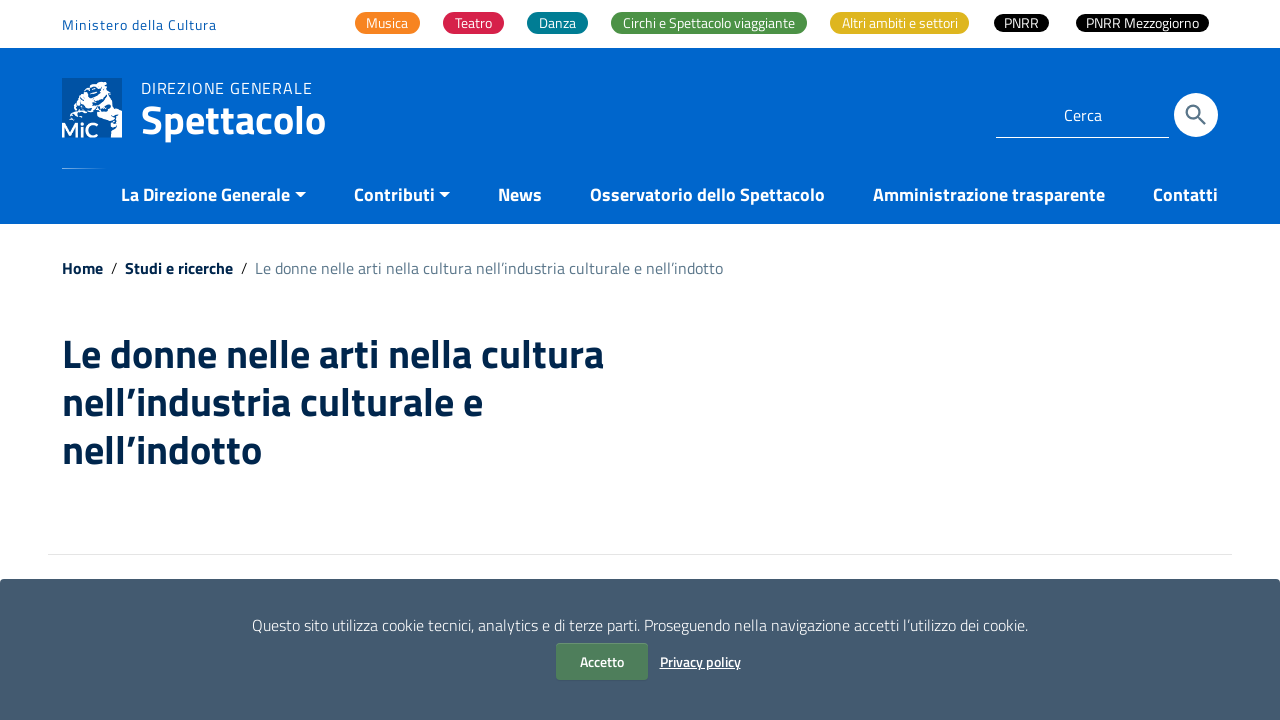

--- FILE ---
content_type: text/html; charset=UTF-8
request_url: https://spettacolo.cultura.gov.it/documenti/le-donne-nelle-arti-nella-cultura-nellindustria-culturale-e-nellindotto/
body_size: 15340
content:
<!doctype html>
<html lang="it-IT">
<head>
    <meta http-equiv="X-UA-Compatible" content="IE=edge; text/html; charset=UTF-8" />
    <meta name="viewport" content="width=device-width, initial-scale=1">

    
        <meta name="description" content="Direzione generale">
    	<!-- *** -->
    <script data-cfasync="false" type="text/javascript">var ewww_webp_supported=!1;function check_webp_feature(A,e){if(e=void 0!==e?e:function(){},ewww_webp_supported)e(ewww_webp_supported);else{var w=new Image;w.onload=function(){ewww_webp_supported=0<w.width&&0<w.height,e&&e(ewww_webp_supported)},w.onerror=function(){e&&e(!1)},w.src="data:image/webp;base64,"+{alpha:"UklGRkoAAABXRUJQVlA4WAoAAAAQAAAAAAAAAAAAQUxQSAwAAAARBxAR/Q9ERP8DAABWUDggGAAAABQBAJ0BKgEAAQAAAP4AAA3AAP7mtQAAAA=="}[A]}}check_webp_feature("alpha");</script><script data-cfasync="false" type="text/javascript">var Arrive=function(c,e,w){"use strict";if(c.MutationObserver&&"undefined"!=typeof HTMLElement){var r,t,a=0,u=(r=HTMLElement.prototype.matches||HTMLElement.prototype.webkitMatchesSelector||HTMLElement.prototype.mozMatchesSelector||HTMLElement.prototype.msMatchesSelector,{matchesSelector:function(e,t){return e instanceof HTMLElement&&r.call(e,t)},addMethod:function(e,t,r){var a=e[t];e[t]=function(){return r.length==arguments.length?r.apply(this,arguments):"function"==typeof a?a.apply(this,arguments):void 0}},callCallbacks:function(e,t){t&&t.options.onceOnly&&1==t.firedElems.length&&(e=[e[0]]);for(var r,a=0;r=e[a];a++)r&&r.callback&&r.callback.call(r.elem,r.elem);t&&t.options.onceOnly&&1==t.firedElems.length&&t.me.unbindEventWithSelectorAndCallback.call(t.target,t.selector,t.callback)},checkChildNodesRecursively:function(e,t,r,a){for(var i,n=0;i=e[n];n++)r(i,t,a)&&a.push({callback:t.callback,elem:i}),0<i.childNodes.length&&u.checkChildNodesRecursively(i.childNodes,t,r,a)},mergeArrays:function(e,t){var r,a={};for(r in e)e.hasOwnProperty(r)&&(a[r]=e[r]);for(r in t)t.hasOwnProperty(r)&&(a[r]=t[r]);return a},toElementsArray:function(e){return void 0===e||"number"==typeof e.length&&e!==c||(e=[e]),e}}),d=((t=function(){this._eventsBucket=[],this._beforeAdding=null,this._beforeRemoving=null}).prototype.addEvent=function(e,t,r,a){var i={target:e,selector:t,options:r,callback:a,firedElems:[]};return this._beforeAdding&&this._beforeAdding(i),this._eventsBucket.push(i),i},t.prototype.removeEvent=function(e){for(var t,r=this._eventsBucket.length-1;t=this._eventsBucket[r];r--)if(e(t)){this._beforeRemoving&&this._beforeRemoving(t);var a=this._eventsBucket.splice(r,1);a&&a.length&&(a[0].callback=null)}},t.prototype.beforeAdding=function(e){this._beforeAdding=e},t.prototype.beforeRemoving=function(e){this._beforeRemoving=e},t),o=function(i,n){var o=new d,l=this,s={fireOnAttributesModification:!1};return o.beforeAdding(function(t){var e,r=t.target;r!==c.document&&r!==c||(r=document.getElementsByTagName("html")[0]),e=new MutationObserver(function(e){n.call(this,e,t)});var a=i(t.options);e.observe(r,a),t.observer=e,t.me=l}),o.beforeRemoving(function(e){e.observer.disconnect()}),this.bindEvent=function(e,t,r){t=u.mergeArrays(s,t);for(var a=u.toElementsArray(this),i=0;i<a.length;i++)o.addEvent(a[i],e,t,r)},this.unbindEvent=function(){var r=u.toElementsArray(this);o.removeEvent(function(e){for(var t=0;t<r.length;t++)if(this===w||e.target===r[t])return!0;return!1})},this.unbindEventWithSelectorOrCallback=function(r){var e,a=u.toElementsArray(this),i=r;e="function"==typeof r?function(e){for(var t=0;t<a.length;t++)if((this===w||e.target===a[t])&&e.callback===i)return!0;return!1}:function(e){for(var t=0;t<a.length;t++)if((this===w||e.target===a[t])&&e.selector===r)return!0;return!1},o.removeEvent(e)},this.unbindEventWithSelectorAndCallback=function(r,a){var i=u.toElementsArray(this);o.removeEvent(function(e){for(var t=0;t<i.length;t++)if((this===w||e.target===i[t])&&e.selector===r&&e.callback===a)return!0;return!1})},this},i=new function(){var s={fireOnAttributesModification:!1,onceOnly:!1,existing:!1};function n(e,t,r){return!(!u.matchesSelector(e,t.selector)||(e._id===w&&(e._id=a++),-1!=t.firedElems.indexOf(e._id))||(t.firedElems.push(e._id),0))}var c=(i=new o(function(e){var t={attributes:!1,childList:!0,subtree:!0};return e.fireOnAttributesModification&&(t.attributes=!0),t},function(e,i){e.forEach(function(e){var t=e.addedNodes,r=e.target,a=[];null!==t&&0<t.length?u.checkChildNodesRecursively(t,i,n,a):"attributes"===e.type&&n(r,i)&&a.push({callback:i.callback,elem:r}),u.callCallbacks(a,i)})})).bindEvent;return i.bindEvent=function(e,t,r){t=void 0===r?(r=t,s):u.mergeArrays(s,t);var a=u.toElementsArray(this);if(t.existing){for(var i=[],n=0;n<a.length;n++)for(var o=a[n].querySelectorAll(e),l=0;l<o.length;l++)i.push({callback:r,elem:o[l]});if(t.onceOnly&&i.length)return r.call(i[0].elem,i[0].elem);setTimeout(u.callCallbacks,1,i)}c.call(this,e,t,r)},i},l=new function(){var a={};function i(e,t){return u.matchesSelector(e,t.selector)}var n=(l=new o(function(){return{childList:!0,subtree:!0}},function(e,a){e.forEach(function(e){var t=e.removedNodes,r=[];null!==t&&0<t.length&&u.checkChildNodesRecursively(t,a,i,r),u.callCallbacks(r,a)})})).bindEvent;return l.bindEvent=function(e,t,r){t=void 0===r?(r=t,a):u.mergeArrays(a,t),n.call(this,e,t,r)},l};e&&g(e.fn),g(HTMLElement.prototype),g(NodeList.prototype),g(HTMLCollection.prototype),g(HTMLDocument.prototype),g(Window.prototype);var n={};return s(i,n,"unbindAllArrive"),s(l,n,"unbindAllLeave"),n}function s(e,t,r){u.addMethod(t,r,e.unbindEvent),u.addMethod(t,r,e.unbindEventWithSelectorOrCallback),u.addMethod(t,r,e.unbindEventWithSelectorAndCallback)}function g(e){e.arrive=i.bindEvent,s(i,e,"unbindArrive"),e.leave=l.bindEvent,s(l,e,"unbindLeave")}}(window,"undefined"==typeof jQuery?null:jQuery,void 0),ewww_webp_supported=!1;function check_webp_feature(e,t){if(ewww_webp_supported)t(ewww_webp_supported);else{var r=new Image;r.onload=function(){ewww_webp_supported=0<r.width&&0<r.height,t(ewww_webp_supported)},r.onerror=function(){t(!1)},r.src="data:image/webp;base64,"+{alpha:"UklGRkoAAABXRUJQVlA4WAoAAAAQAAAAAAAAAAAAQUxQSAwAAAARBxAR/Q9ERP8DAABWUDggGAAAABQBAJ0BKgEAAQAAAP4AAA3AAP7mtQAAAA==",animation:"UklGRlIAAABXRUJQVlA4WAoAAAASAAAAAAAAAAAAQU5JTQYAAAD/////AABBTk1GJgAAAAAAAAAAAAAAAAAAAGQAAABWUDhMDQAAAC8AAAAQBxAREYiI/gcA"}[e]}}function ewwwLoadImages(e){if(e){for(var t=document.querySelectorAll(".batch-image img, .image-wrapper a, .ngg-pro-masonry-item a, .ngg-galleria-offscreen-seo-wrapper a"),r=0,a=t.length;r<a;r++)ewwwAttr(t[r],"data-src",t[r].getAttribute("data-webp")),ewwwAttr(t[r],"data-thumbnail",t[r].getAttribute("data-webp-thumbnail"));for(r=0,a=(n=document.querySelectorAll(".rev_slider ul li")).length;r<a;r++){ewwwAttr(n[r],"data-thumb",n[r].getAttribute("data-webp-thumb"));for(var i=1;i<11;)ewwwAttr(n[r],"data-param"+i,n[r].getAttribute("data-webp-param"+i)),i++}var n;for(r=0,a=(n=document.querySelectorAll(".rev_slider img")).length;r<a;r++)ewwwAttr(n[r],"data-lazyload",n[r].getAttribute("data-webp-lazyload"));var o=document.querySelectorAll("div.woocommerce-product-gallery__image");for(r=0,a=o.length;r<a;r++)ewwwAttr(o[r],"data-thumb",o[r].getAttribute("data-webp-thumb"))}var l=document.querySelectorAll("video");for(r=0,a=l.length;r<a;r++)ewwwAttr(l[r],"poster",e?l[r].getAttribute("data-poster-webp"):l[r].getAttribute("data-poster-image"));var s=document.querySelectorAll("img.ewww_webp_lazy_load");for(r=0,a=s.length;r<a;r++){if(e){ewwwAttr(s[r],"data-lazy-srcset",s[r].getAttribute("data-lazy-srcset-webp")),ewwwAttr(s[r],"data-srcset",s[r].getAttribute("data-srcset-webp")),ewwwAttr(s[r],"data-lazy-src",s[r].getAttribute("data-lazy-src-webp")),ewwwAttr(s[r],"data-src",s[r].getAttribute("data-src-webp")),ewwwAttr(s[r],"data-orig-file",s[r].getAttribute("data-webp-orig-file")),ewwwAttr(s[r],"data-medium-file",s[r].getAttribute("data-webp-medium-file")),ewwwAttr(s[r],"data-large-file",s[r].getAttribute("data-webp-large-file"));var c=s[r].getAttribute("srcset");null!=c&&!1!==c&&c.includes("R0lGOD")&&ewwwAttr(s[r],"src",s[r].getAttribute("data-lazy-src-webp"))}s[r].className=s[r].className.replace(/\bewww_webp_lazy_load\b/,"")}var w=document.querySelectorAll(".ewww_webp");for(r=0,a=w.length;r<a;r++)e?(ewwwAttr(w[r],"srcset",w[r].getAttribute("data-srcset-webp")),ewwwAttr(w[r],"src",w[r].getAttribute("data-src-webp")),ewwwAttr(w[r],"data-orig-file",w[r].getAttribute("data-webp-orig-file")),ewwwAttr(w[r],"data-medium-file",w[r].getAttribute("data-webp-medium-file")),ewwwAttr(w[r],"data-large-file",w[r].getAttribute("data-webp-large-file")),ewwwAttr(w[r],"data-large_image",w[r].getAttribute("data-webp-large_image")),ewwwAttr(w[r],"data-src",w[r].getAttribute("data-webp-src"))):(ewwwAttr(w[r],"srcset",w[r].getAttribute("data-srcset-img")),ewwwAttr(w[r],"src",w[r].getAttribute("data-src-img"))),w[r].className=w[r].className.replace(/\bewww_webp\b/,"ewww_webp_loaded");window.jQuery&&jQuery.fn.isotope&&jQuery.fn.imagesLoaded&&(jQuery(".fusion-posts-container-infinite").imagesLoaded(function(){jQuery(".fusion-posts-container-infinite").hasClass("isotope")&&jQuery(".fusion-posts-container-infinite").isotope()}),jQuery(".fusion-portfolio:not(.fusion-recent-works) .fusion-portfolio-wrapper").imagesLoaded(function(){jQuery(".fusion-portfolio:not(.fusion-recent-works) .fusion-portfolio-wrapper").isotope()}))}function ewwwWebPInit(e){ewwwLoadImages(e),ewwwNggLoadGalleries(e),document.arrive(".ewww_webp",function(){ewwwLoadImages(e)}),document.arrive(".ewww_webp_lazy_load",function(){ewwwLoadImages(e)}),document.arrive("videos",function(){ewwwLoadImages(e)}),"loading"==document.readyState?document.addEventListener("DOMContentLoaded",ewwwJSONParserInit):("undefined"!=typeof galleries&&ewwwNggParseGalleries(e),ewwwWooParseVariations(e))}function ewwwAttr(e,t,r){null!=r&&!1!==r&&e.setAttribute(t,r)}function ewwwJSONParserInit(){"undefined"!=typeof galleries&&check_webp_feature("alpha",ewwwNggParseGalleries),check_webp_feature("alpha",ewwwWooParseVariations)}function ewwwWooParseVariations(e){if(e)for(var t=document.querySelectorAll("form.variations_form"),r=0,a=t.length;r<a;r++){var i=t[r].getAttribute("data-product_variations"),n=!1;try{for(var o in i=JSON.parse(i))void 0!==i[o]&&void 0!==i[o].image&&(void 0!==i[o].image.src_webp&&(i[o].image.src=i[o].image.src_webp,n=!0),void 0!==i[o].image.srcset_webp&&(i[o].image.srcset=i[o].image.srcset_webp,n=!0),void 0!==i[o].image.full_src_webp&&(i[o].image.full_src=i[o].image.full_src_webp,n=!0),void 0!==i[o].image.gallery_thumbnail_src_webp&&(i[o].image.gallery_thumbnail_src=i[o].image.gallery_thumbnail_src_webp,n=!0),void 0!==i[o].image.thumb_src_webp&&(i[o].image.thumb_src=i[o].image.thumb_src_webp,n=!0));n&&ewwwAttr(t[r],"data-product_variations",JSON.stringify(i))}catch(e){}}}function ewwwNggParseGalleries(e){if(e)for(var t in galleries){var r=galleries[t];galleries[t].images_list=ewwwNggParseImageList(r.images_list)}}function ewwwNggLoadGalleries(e){e&&document.addEventListener("ngg.galleria.themeadded",function(e,t){window.ngg_galleria._create_backup=window.ngg_galleria.create,window.ngg_galleria.create=function(e,t){var r=$(e).data("id");return galleries["gallery_"+r].images_list=ewwwNggParseImageList(galleries["gallery_"+r].images_list),window.ngg_galleria._create_backup(e,t)}})}function ewwwNggParseImageList(e){for(var t in e){var r=e[t];if(void 0!==r["image-webp"]&&(e[t].image=r["image-webp"],delete e[t]["image-webp"]),void 0!==r["thumb-webp"]&&(e[t].thumb=r["thumb-webp"],delete e[t]["thumb-webp"]),void 0!==r.full_image_webp&&(e[t].full_image=r.full_image_webp,delete e[t].full_image_webp),void 0!==r.srcsets)for(var a in r.srcsets)nggSrcset=r.srcsets[a],void 0!==r.srcsets[a+"-webp"]&&(e[t].srcsets[a]=r.srcsets[a+"-webp"],delete e[t].srcsets[a+"-webp"]);if(void 0!==r.full_srcsets)for(var i in r.full_srcsets)nggFSrcset=r.full_srcsets[i],void 0!==r.full_srcsets[i+"-webp"]&&(e[t].full_srcsets[i]=r.full_srcsets[i+"-webp"],delete e[t].full_srcsets[i+"-webp"])}return e}check_webp_feature("alpha",ewwwWebPInit);</script><link media="all" href="https://spettacolo.cultura.gov.it/wp-content/cache/autoptimize/css/autoptimize_5c47ae2a043db0beda43f6198ecdf244.css" rel="stylesheet" /><title>Le donne nelle arti nella cultura nell’industria culturale e nell’indotto &#8211; Spettacolo</title>
<script> var ajaxurl = 'https://spettacolo.cultura.gov.it/wp-admin/admin-ajax.php'; </script><meta name='robots' content='max-image-preview:large' />
	
	<link rel="alternate" type="application/rss+xml" title="Spettacolo &raquo; Feed" href="https://spettacolo.cultura.gov.it/feed/" />
<link rel="alternate" type="application/rss+xml" title="Spettacolo &raquo; Feed dei commenti" href="https://spettacolo.cultura.gov.it/comments/feed/" />




























<link rel="EditURI" type="application/rsd+xml" title="RSD" href="https://spettacolo.cultura.gov.it/xmlrpc.php?rsd" />
<meta name="generator" content="WordPress 6.7.2" />
<link rel="canonical" href="https://spettacolo.cultura.gov.it/documenti/le-donne-nelle-arti-nella-cultura-nellindustria-culturale-e-nellindotto/" />
<link rel='shortlink' href='https://spettacolo.cultura.gov.it/?p=417' />
<noscript><style>.lazyload[data-src]{display:none !important;}</style></noscript><link rel="icon" href="https://spettacolo.cultura.gov.it/wp-content/uploads/2023/10/cropped-MiC_logo_tondo_BLU_512-32x32.png" sizes="32x32" />
<link rel="icon" href="https://spettacolo.cultura.gov.it/wp-content/uploads/2023/10/cropped-MiC_logo_tondo_BLU_512-192x192.png" sizes="192x192" />
<link rel="apple-touch-icon" href="https://spettacolo.cultura.gov.it/wp-content/uploads/2023/10/cropped-MiC_logo_tondo_BLU_512-180x180.png" />
<meta name="msapplication-TileImage" content="https://spettacolo.cultura.gov.it/wp-content/uploads/2023/10/cropped-MiC_logo_tondo_BLU_512-270x270.png" />
		
						<!-- Matomo InHome-->
		<script>
		  var _paq = window._paq = window._paq || [];
		  // tracker methods like "setCustomDimension" should be called before "trackPageView"  
		  _paq.push(['trackPageView']);
		  _paq.push(['enableLinkTracking']);
		  (function() {
			var u="//stat.cultura.gov.it/";
			_paq.push(['setTrackerUrl', u+'matomo.php']);
			_paq.push(['setSiteId', '2']);
			var d=document, g=d.createElement('script'), s=d.getElementsByTagName('script')[0];
			g.async=true; g.src=u+'matomo.js'; s.parentNode.insertBefore(g,s);
		  })();
		</script>
		<!-- End Matomo -->
		<link href='https://spettacolo.cultura.gov.it/wp-content/themes/italiawp2-child/dgs.css?ver=1' type='text/css' media='all' />
</head>
<body class="t-Pac  ">
<script data-cfasync="false">if(ewww_webp_supported){document.body.classList.add("webp-support");}</script>

<div class="cookiebar hide neutral-1-bg-a7" aria-hidden="true">
    <p class="text-white">
        Questo sito utilizza cookie tecnici, analytics e di terze parti.
        Proseguendo nella navigazione accetti l’utilizzo dei cookie.<br />
        <button data-accept="cookiebar" class="btn btn-info mr-2 btn-verde">
            Accetto        </button>
        <a href="https://spettacolo.cultura.gov.it/privacy-policy/" class="btn btn-outline-info btn-trasp">Privacy policy</a>
    </p>
</div>

<div class="body_wrapper push_container clearfix" id="page_top">
    <div class="skiplink sr-only">
        <ul>
            <li>
                <a accesskey="2" href="#main_container">Vai ai contenuti</a>
            </li>
            <li>
                <a accesskey="3" href="#menup">Vai al menu di navigazione</a>
            </li>
            <li><a accesskey="4" href="#footer">Vai al footer</a></li>
        </ul>
    </div>

    <header id="mainheader" class="u-background-50 shadow">
    <!-- Inizio Fascia Appartenenza -->
<section class="it-header-slim-wrapper theme-light border-0 py-0">
    <div class="container">
        <div class="row clearfix">
            <div class="col-12 entesup">
								<div class="it-header-slim-wrapper-content justify-content-sm-center justify-content-lg-end px-0">
																		<a  aria-label="Collegamento a sito esterno - Ministero della Cultura - nuova finestra"
											title="Ministero della Cultura"
											href="https://cultura.gov.it/"
											target="_blank" class="navbar-brand mr-auto d-none d-lg-block">

																								Ministero della Cultura																				</a>
																		<div class="mw-100">
											<nav id="main-areas" class="menu-main-container"><ul id="menu-main" class="nav nav-tabs bg-transparent border-0"><li itemscope="itemscope" itemtype="https://www.schema.org/SiteNavigationElement" id="menu-item-7789" class="musica menu-item menu-item-type-post_type menu-item-object-page menu-item-7789 nav-item"><a title="Musica" href="https://spettacolo.cultura.gov.it/attivita-musica/" class="nav-link custom_megamenu_link"><span>Musica</span></a></li>
<li itemscope="itemscope" itemtype="https://www.schema.org/SiteNavigationElement" id="menu-item-7794" class="teatro menu-item menu-item-type-post_type menu-item-object-page menu-item-7794 nav-item"><a title="Teatro" href="https://spettacolo.cultura.gov.it/attivita-teatro/" class="nav-link custom_megamenu_link"><span>Teatro</span></a></li>
<li itemscope="itemscope" itemtype="https://www.schema.org/SiteNavigationElement" id="menu-item-7799" class="danza menu-item menu-item-type-post_type menu-item-object-page menu-item-7799 nav-item"><a title="Danza" href="https://spettacolo.cultura.gov.it/attivita-danza/" class="nav-link custom_megamenu_link"><span>Danza</span></a></li>
<li itemscope="itemscope" itemtype="https://www.schema.org/SiteNavigationElement" id="menu-item-7804" class="circhi-e-spettacolo-viaggiante menu-item menu-item-type-post_type menu-item-object-page menu-item-7804 nav-item"><a title="Circhi e Spettacolo viaggiante" href="https://spettacolo.cultura.gov.it/circhi-e-spettacolo-viaggiante/" class="nav-link custom_megamenu_link"><span>Circhi e Spettacolo viaggiante</span></a></li>
<li itemscope="itemscope" itemtype="https://www.schema.org/SiteNavigationElement" id="menu-item-7809" class="altri-ambiti-e-settori menu-item menu-item-type-post_type menu-item-object-page menu-item-has-children dropdown menu-item-7809 nav-item"><a title="Altri ambiti e settori" href="https://spettacolo.cultura.gov.it/altri-ambiti-e-settori/" class="nav-link custom_megamenu_link"><span>Altri ambiti e settori</span></a>
<ul class="dropdown-menu"  role="menu">
	<li itemscope="itemscope" itemtype="https://www.schema.org/SiteNavigationElement" id="menu-item-7810" class="menu-item menu-item-type-post_type menu-item-object-page menu-item-7810 nav-item"><a title="Azioni Di Sistema E Residenze" href="https://spettacolo.cultura.gov.it/dd-870-e-920-del-2016/" class="dropdown-item"><span>Azioni Di Sistema E Residenze</span></a></li>
	<li itemscope="itemscope" itemtype="https://www.schema.org/SiteNavigationElement" id="menu-item-7815" class="menu-item menu-item-type-post_type menu-item-object-page menu-item-7815 nav-item"><a title="Bandi Covid" href="https://spettacolo.cultura.gov.it/bandi-covid/" class="dropdown-item"><span>Bandi Covid</span></a></li>
	<li itemscope="itemscope" itemtype="https://www.schema.org/SiteNavigationElement" id="menu-item-7820" class="menu-item menu-item-type-post_type menu-item-object-page menu-item-7820 nav-item"><a title="Carnevali Storici" href="https://spettacolo.cultura.gov.it/carnevali-storici/" class="dropdown-item"><span>Carnevali Storici</span></a></li>
	<li itemscope="itemscope" itemtype="https://www.schema.org/SiteNavigationElement" id="menu-item-7825" class="menu-item menu-item-type-post_type menu-item-object-page menu-item-7825 nav-item"><a title="Festival, cori e bande – Musica Jazz" href="https://spettacolo.cultura.gov.it/festival-cori-e-bande-musica-jazz/" class="dropdown-item"><span>Festival, cori e bande – Musica Jazz</span></a></li>
	<li itemscope="itemscope" itemtype="https://www.schema.org/SiteNavigationElement" id="menu-item-7830" class="menu-item menu-item-type-post_type menu-item-object-page menu-item-7830 nav-item"><a title="Multidisciplinari" href="https://spettacolo.cultura.gov.it/multidisciplinari/" class="dropdown-item"><span>Multidisciplinari</span></a></li>
	<li itemscope="itemscope" itemtype="https://www.schema.org/SiteNavigationElement" id="menu-item-7835" class="menu-item menu-item-type-post_type menu-item-object-page menu-item-7835 nav-item"><a title="Progetti speciali" href="https://spettacolo.cultura.gov.it/progetti-speciali/" class="dropdown-item"><span>Progetti speciali</span></a></li>
	<li itemscope="itemscope" itemtype="https://www.schema.org/SiteNavigationElement" id="menu-item-7845" class="menu-item menu-item-type-post_type menu-item-object-page menu-item-7845 nav-item"><a title="Sostegno a fondazione e accademie" href="https://spettacolo.cultura.gov.it/sostegno-a-fondazione-e-accademie/" class="dropdown-item"><span>Sostegno a fondazione e accademie</span></a></li>
</ul>
</li>
<li itemscope="itemscope" itemtype="https://www.schema.org/SiteNavigationElement" id="menu-item-8527" class="menu-item menu-item-type-post_type menu-item-object-post menu-item-8527 nav-item"><a title="PNRR" href="https://spettacolo.cultura.gov.it/pnrr-interventi-di-promozione-dellecoefficienza-e-riduzione-dei-consumi-energetici-nelle-sale-teatrali-e-nei-cinema-pubblici-e-privati/" class="nav-link custom_megamenu_link"><span>PNRR</span></a></li>
<li itemscope="itemscope" itemtype="https://www.schema.org/SiteNavigationElement" id="menu-item-15643" class="menu-item menu-item-type-custom menu-item-object-custom menu-item-15643 nav-item"><a title="PNRR Mezzogiorno" href="https://spettacolo.cultura.gov.it/pnrr-avviso-pubblico-per-la-presentazione-di-proposte-di-intervento-per-la-promozione-dellecoefficienza-e-riduzione-dei-consumi-energetici-nelle-sale-teatrali-e-nei-cinema-pubblici-e-priva/" class="nav-link custom_megamenu_link"><span>PNRR Mezzogiorno</span></a></li>
</ul></nav>									</div>

																	</div>
            </div>
        </div>
    </div>
</section>
<!-- Fine Fascia Appartenenza -->

<!-- Button Menu -->
<button class="navbar-toggle menu-btn pull-left menu-left push-body jPushMenuBtn">
    <span class="sr-only">Attiva / disattiva la navigazione</span>
    <span class="icon-bar icon-bar1"></span>
    <span class="icon-bar icon-bar2"></span>
    <span class="icon-bar icon-bar3"></span>
</button>
<!-- Fine Button Menu -->

<!-- Inizio Menu Mobile -->
<nav class="cbp-spmenu cbp-spmenu-vertical cbp-spmenu-left" id="menup">
    <div class="cbp-menu-wrapper clearfix">

        <h2 class="sr-only">Menu principale</h2>

        <div class="logo-burger">
            <div class="logotxt-burger ml-0">
							<!-- pulsante ricerca mobile -->
							<div class="p_cercaMobile px-0">
									<div class="cerca">
<form class="Form" method="get" role="search" action="https://spettacolo.cultura.gov.it/">
    <input type="text" value="" name="s" title="Cerca" placeholder="Cerca" required>
    <button class="btn btn-default btn-cerca pull-right" name="submit" title="Cerca" aria-label="Cerca">
        <svg class="icon">
        <use xlink:href="https://spettacolo.cultura.gov.it/wp-content/themes/italiawp2/static/img/ponmetroca.svg#ca-search"></use>
        </svg>
    </button>
</form>
</div>
							</div>
							<!-- pulsante ricerca mobile -->
            </div>
        </div>

            <div class="menu-menu-principale-megamenu-container"><ul id="site-navigation" class="nav navmenu"><li id="menu-item-7850" class="menu-item menu-item-type-custom menu-item-object-custom menu-item-has-children menu-item-7850"><a href="#">La Direzione Generale</a>
<ul class="sub-menu">
	<li id="menu-item-7851" class="menu-item menu-item-type-post_type menu-item-object-page menu-item-7851"><a href="https://spettacolo.cultura.gov.it/compiti-istituzionali/">Compiti istituzionali</a></li>
	<li id="menu-item-7852" class="menu-item menu-item-type-post_type menu-item-object-page menu-item-has-children menu-item-7852"><a href="https://spettacolo.cultura.gov.it/organizzazione-e-contatti/">Organizzazione e Contatti</a>
	<ul class="sub-menu">
		<li id="menu-item-7853" class="menu-item menu-item-type-post_type menu-item-object-page menu-item-7853"><a href="https://spettacolo.cultura.gov.it/il-direttore-generale/">Il Direttore generale</a></li>
		<li id="menu-item-7854" class="menu-item menu-item-type-post_type menu-item-object-page menu-item-7854"><a href="https://spettacolo.cultura.gov.it/segreteria-direttore-generale/">Ufficio di Segreteria del Direttore generale</a></li>
		<li id="menu-item-7855" class="menu-item menu-item-type-post_type menu-item-object-page menu-item-7855"><a href="https://spettacolo.cultura.gov.it/servizio-i/">Servizio II</a></li>
		<li id="menu-item-7856" class="menu-item menu-item-type-post_type menu-item-object-page menu-item-7856"><a href="https://spettacolo.cultura.gov.it/servizio-ii/">Servizio III</a></li>
		<li id="menu-item-8146" class="menu-item menu-item-type-post_type menu-item-object-page menu-item-8146"><a href="https://spettacolo.cultura.gov.it/osservatorio-dello-spettacolo/">Osservatorio dello Spettacolo</a></li>
	</ul>
</li>
	<li id="menu-item-7858" class="menu-item menu-item-type-custom menu-item-object-custom menu-item-has-children menu-item-7858"><a href="#">Normativa, atti e pubblicazioni</a>
	<ul class="sub-menu">
		<li id="menu-item-7859" class="menu-item menu-item-type-post_type menu-item-object-page menu-item-7859"><a href="https://spettacolo.cultura.gov.it/normativa-fus-e-spettacolo-dal-vivo/">Normativa di settore</a></li>
		<li id="menu-item-7860" class="menu-item menu-item-type-post_type menu-item-object-page menu-item-7860"><a href="https://spettacolo.cultura.gov.it/normative-e-atti/">Atti</a></li>
		<li id="menu-item-7861" class="menu-item menu-item-type-post_type menu-item-object-page menu-item-7861"><a href="https://spettacolo.cultura.gov.it/pubblicazioni/">Pubblicazioni</a></li>
	</ul>
</li>
	<li id="menu-item-7862" class="menu-item menu-item-type-post_type menu-item-object-page menu-item-7862"><a href="https://spettacolo.cultura.gov.it/consulta-e-commissioni/">Organi consultivi</a></li>
</ul>
</li>
<li id="menu-item-7863" class="menu-item menu-item-type-custom menu-item-object-custom menu-item-has-children menu-item-7863"><a href="#">Contributi</a>
<ul class="sub-menu">
	<li id="menu-item-7864" class="menu-item menu-item-type-post_type menu-item-object-page menu-item-7864"><a href="https://spettacolo.cultura.gov.it/contributi-fnsv-fondo-nazionale-per-lo-spettacolo-dal-vivo/">Contributi FNSV &#8211; Fondo Nazionale per lo Spettacolo dal Vivo</a></li>
	<li id="menu-item-7865" class="menu-item menu-item-type-custom menu-item-object-custom menu-item-has-children menu-item-7865"><a href="#">Altri contributi</a>
	<ul class="sub-menu">
		<li id="menu-item-8378" class="menu-item menu-item-type-taxonomy menu-item-object-category menu-item-8378"><a href="https://spettacolo.cultura.gov.it/category/contributi-extra-fus/">Contributi extra FNSV</a></li>
		<li id="menu-item-7867" class="menu-item menu-item-type-post_type menu-item-object-page menu-item-7867"><a href="https://spettacolo.cultura.gov.it/bandi-covid/">Bandi Covid</a></li>
	</ul>
</li>
</ul>
</li>
<li id="menu-item-7868" class="menu-item menu-item-type-post_type menu-item-object-page current_page_parent menu-item-7868"><a href="https://spettacolo.cultura.gov.it/news/">News</a></li>
<li id="menu-item-10311" class="menu-item menu-item-type-post_type menu-item-object-page menu-item-10311"><a href="https://spettacolo.cultura.gov.it/osservatorio-dello-spettacolo/">Osservatorio dello Spettacolo</a></li>
<li id="menu-item-7869" class="menu-item menu-item-type-post_type menu-item-object-page menu-item-7869"><a href="https://spettacolo.cultura.gov.it/amministrazione-trasparente/">Amministrazione trasparente</a></li>
<li id="menu-item-7870" class="menu-item menu-item-type-post_type menu-item-object-page menu-item-7870"><a href="https://spettacolo.cultura.gov.it/contatti/">Contatti</a></li>
</ul></div>
        <ul class="list-inline socialmobile">
            
                <li class="small">Seguici su Spettacolo MIC</li>
                                            <li>
                            <a  target="_blank" class="social-icon"
                                aria-label="Collegamento a sito esterno - Facebook"
                                href="https://www.facebook.com/SpettacoloMiC.it/">
                                <svg class="icon">
                                    <use  xlink:href="https://spettacolo.cultura.gov.it/wp-content/themes/italiawp2/static/img/ponmetroca.svg#ca-facebook"></use>
                                </svg>
                                <span class="hidden">Seguici su Spettacolo MIC Facebook</span>
                            </a>
                        </li>
                                                                <li>
                            <a  target="_blank" class="social-icon"
                                aria-label="Collegamento a sito esterno - Twitter"
                                href="https://twitter.com/spettacolomic">
                                <svg class="icon">
                                    <use  xlink:href="https://spettacolo.cultura.gov.it/wp-content/themes/italiawp2/static/img/ponmetroca.svg#ca-twitter"></use>
                                </svg>
                                <span class="hidden">Seguici su Spettacolo MIC Twitter</span>
                            </a>
                        </li>
                                                                                    <li>
                            <a  target="_blank" class="social-icon"
                                aria-label="Collegamento a sito esterno - Instagram"
                                href="https://www.instagram.com/spettacolomic_it/">
                                <svg class="icon">
                                    <use  xlink:href="https://spettacolo.cultura.gov.it/wp-content/themes/italiawp2/static/img/ponmetroca.svg#ca-instagram"></use>
                                </svg>
                                <span class="hidden">Seguici su Spettacolo MIC Instagram</span>
                            </a>
                        </li>
                                                                                </ul>
    </div>
</nav>
<!-- Fine Menu Mobile -->

<!-- Inizio Intestazione -->
<div class="container header">
    <div class="row clearfix">
        <div class="col-auto comune">
            <div class="logoprint">
                <h1>
                                        <img class="custom-logo lazyload ewww_webp_lazy_load" src="[data-uri]" alt="Spettacolo" data-src="https://spettacolo.cultura.gov.it/wp-content/uploads/2021/11/logo-1.png" loading="lazy" data-src-webp="https://spettacolo.cultura.gov.it/wp-content/uploads/2021/11/logo-1.png.webp" /><noscript><img class="custom-logo" src="https://spettacolo.cultura.gov.it/wp-content/uploads/2021/11/logo-1.png" alt="Spettacolo" data-eio="l" /></noscript>
                    Spettacolo                </h1>
            </div>
            <div class="logoimg">
                <a href="https://spettacolo.cultura.gov.it/" title="Spettacolo">
                                        <noscript><img class="custom-logo" alt="Spettacolo" src="https://spettacolo.cultura.gov.it/wp-content/uploads/2021/11/logo-1.png"></noscript><img class="lazyload custom-logo ewww_webp_lazy_load" alt="Spettacolo" src='data:image/svg+xml,%3Csvg%20xmlns=%22http://www.w3.org/2000/svg%22%20viewBox=%220%200%20210%20140%22%3E%3C/svg%3E' data-src="https://spettacolo.cultura.gov.it/wp-content/uploads/2021/11/logo-1.png" data-src-webp="https://spettacolo.cultura.gov.it/wp-content/uploads/2021/11/logo-1.png.webp">
                </a>
            </div>
            <div class="logotxt">
                <h1 class="d-block">
                    <a href="https://spettacolo.cultura.gov.it/" title="Spettacolo">
                        <span class="d-block text-uppercase small line-10">Direzione generale</span>
                        <span class="h2 line-10 d-block mb-0">Spettacolo</span>
                    </a>
                </h1>
            </div>
        </div>

        <div class="header-social col-auto d-none d-lg-block d-md-none pull-right text-right ml-auto">
		        </div>

        <div class="header-cerca col-auto d-none d-lg-block d-md-none text-right">
            <!-- Inizio Ricerca -->
            <div class="cerca">
<form class="Form" method="get" role="search" action="https://spettacolo.cultura.gov.it/">
    <input type="text" value="" name="s" title="Cerca" placeholder="Cerca" required>
    <button class="btn btn-default btn-cerca pull-right" name="submit" title="Cerca" aria-label="Cerca">
        <svg class="icon">
        <use xlink:href="https://spettacolo.cultura.gov.it/wp-content/themes/italiawp2/static/img/ponmetroca.svg#ca-search"></use>
        </svg>
    </button>
</form>
</div>
            <!-- Fine Ricerca -->
        </div>
    </div>
</div>
<!-- Fine Intestazione -->

<section id="sub_nav">

    <div class="container">
        <div class="row">
            <div id="area-selected" class="col d-flex align-items-center">
												</div>
            <div class="col-auto ml-sm-auto d-none d-lg-block">

                <nav class="navbar navbar-expand-sm has-megamenu">
                    <div class="navbar-collapsable">
                        <div class="close-div sr-only">
                            <button class="btn close-menu" type="button">
                                <svg class="icon icon-sm icon-light">
                                <use xlink:href="https://spettacolo.cultura.gov.it/wp-content/themes/italiawp2/static/svg/sprite.svg#it-close"></use>
                                </svg>chiusi                            </button>
                        </div>

                        <div class="menu-wrapper">
                        <ul id="menu-principale" class="nav navbar-nav"><li itemscope="itemscope" itemtype="https://www.schema.org/SiteNavigationElement" class="menu-item menu-item-type-custom menu-item-object-custom menu-item-has-children dropdown menu-item-7850 nav-item"><a title="La Direzione Generale" href="#" data-toggle="dropdown" aria-haspopup="true" aria-expanded="false" class="dropdown-toggle nav-link" id="menu-item-dropdown-7850">La Direzione Generale</a>
<ul class="dropdown-menu" aria-labelledby="menu-item-dropdown-7850" role="menu">
	<li itemscope="itemscope" itemtype="https://www.schema.org/SiteNavigationElement" class="menu-item menu-item-type-post_type menu-item-object-page menu-item-7851 nav-item"><a title="Compiti istituzionali" href="https://spettacolo.cultura.gov.it/compiti-istituzionali/" class="dropdown-item custom_megamenu_intestazione">Compiti istituzionali</a></li>
	<li itemscope="itemscope" itemtype="https://www.schema.org/SiteNavigationElement" class="menu-item menu-item-type-post_type menu-item-object-page menu-item-has-children dropdown menu-item-7852 nav-item"><a title="Organizzazione e Contatti" href="https://spettacolo.cultura.gov.it/organizzazione-e-contatti/" class="dropdown-item custom_megamenu_intestazione">Organizzazione e Contatti</a>
	<ul aria-labelledby="menu-item-dropdown-7850" role="menu">
		<li itemscope="itemscope" itemtype="https://www.schema.org/SiteNavigationElement" class="menu-item menu-item-type-post_type menu-item-object-page menu-item-7853 nav-item"><a title="Il Direttore generale" href="https://spettacolo.cultura.gov.it/il-direttore-generale/" class="dropdown-item">Il Direttore generale</a></li>
		<li itemscope="itemscope" itemtype="https://www.schema.org/SiteNavigationElement" class="menu-item menu-item-type-post_type menu-item-object-page menu-item-7854 nav-item"><a title="Ufficio di Segreteria del Direttore generale" href="https://spettacolo.cultura.gov.it/segreteria-direttore-generale/" class="dropdown-item">Ufficio di Segreteria del Direttore generale</a></li>
		<li itemscope="itemscope" itemtype="https://www.schema.org/SiteNavigationElement" class="menu-item menu-item-type-post_type menu-item-object-page menu-item-7855 nav-item"><a title="Servizio II" href="https://spettacolo.cultura.gov.it/servizio-i/" class="dropdown-item">Servizio II</a></li>
		<li itemscope="itemscope" itemtype="https://www.schema.org/SiteNavigationElement" class="menu-item menu-item-type-post_type menu-item-object-page menu-item-7856 nav-item"><a title="Servizio III" href="https://spettacolo.cultura.gov.it/servizio-ii/" class="dropdown-item">Servizio III</a></li>
		<li itemscope="itemscope" itemtype="https://www.schema.org/SiteNavigationElement" class="menu-item menu-item-type-post_type menu-item-object-page menu-item-8146 nav-item"><a title="Osservatorio dello Spettacolo" href="https://spettacolo.cultura.gov.it/osservatorio-dello-spettacolo/" class="dropdown-item">Osservatorio dello Spettacolo</a></li>
	</ul>
</li>
	<li itemscope="itemscope" itemtype="https://www.schema.org/SiteNavigationElement" class="menu-item menu-item-type-custom menu-item-object-custom menu-item-has-children dropdown menu-item-7858 nav-item"><a title="Normativa, atti e pubblicazioni" href="#" class="dropdown-item custom_megamenu_intestazione">Normativa, atti e pubblicazioni</a>
	<ul aria-labelledby="menu-item-dropdown-7850" role="menu">
		<li itemscope="itemscope" itemtype="https://www.schema.org/SiteNavigationElement" class="menu-item menu-item-type-post_type menu-item-object-page menu-item-7859 nav-item"><a title="Normativa di settore" href="https://spettacolo.cultura.gov.it/normativa-fus-e-spettacolo-dal-vivo/" class="dropdown-item">Normativa di settore</a></li>
		<li itemscope="itemscope" itemtype="https://www.schema.org/SiteNavigationElement" class="menu-item menu-item-type-post_type menu-item-object-page menu-item-7860 nav-item"><a title="Atti" href="https://spettacolo.cultura.gov.it/normative-e-atti/" class="dropdown-item">Atti</a></li>
		<li itemscope="itemscope" itemtype="https://www.schema.org/SiteNavigationElement" class="menu-item menu-item-type-post_type menu-item-object-page menu-item-7861 nav-item"><a title="Pubblicazioni" href="https://spettacolo.cultura.gov.it/pubblicazioni/" class="dropdown-item">Pubblicazioni</a></li>
	</ul>
</li>
	<li itemscope="itemscope" itemtype="https://www.schema.org/SiteNavigationElement" class="menu-item menu-item-type-post_type menu-item-object-page menu-item-7862 nav-item"><a title="Organi consultivi" href="https://spettacolo.cultura.gov.it/consulta-e-commissioni/" class="dropdown-item custom_megamenu_intestazione">Organi consultivi</a></li>
</ul>
</li>
<li itemscope="itemscope" itemtype="https://www.schema.org/SiteNavigationElement" class="menu-item menu-item-type-custom menu-item-object-custom menu-item-has-children dropdown menu-item-7863 nav-item"><a title="Contributi" href="#" data-toggle="dropdown" aria-haspopup="true" aria-expanded="false" class="dropdown-toggle nav-link" id="menu-item-dropdown-7863">Contributi</a>
<ul class="dropdown-menu" aria-labelledby="menu-item-dropdown-7863" role="menu">
	<li itemscope="itemscope" itemtype="https://www.schema.org/SiteNavigationElement" class="menu-item menu-item-type-post_type menu-item-object-page menu-item-7864 nav-item"><a title="Contributi FNSV - Fondo Nazionale per lo Spettacolo dal Vivo" href="https://spettacolo.cultura.gov.it/contributi-fnsv-fondo-nazionale-per-lo-spettacolo-dal-vivo/" class="dropdown-item custom_megamenu_intestazione">Contributi FNSV &#8211; Fondo Nazionale per lo Spettacolo dal Vivo</a></li>
	<li itemscope="itemscope" itemtype="https://www.schema.org/SiteNavigationElement" class="menu-item menu-item-type-custom menu-item-object-custom menu-item-has-children dropdown menu-item-7865 nav-item"><a title="Altri contributi" href="#" class="dropdown-item custom_megamenu_intestazione">Altri contributi</a>
	<ul aria-labelledby="menu-item-dropdown-7863" role="menu">
		<li itemscope="itemscope" itemtype="https://www.schema.org/SiteNavigationElement" class="menu-item menu-item-type-taxonomy menu-item-object-category menu-item-8378 nav-item"><a title="Contributi extra FNSV" href="https://spettacolo.cultura.gov.it/category/contributi-extra-fus/" class="dropdown-item">Contributi extra FNSV</a></li>
		<li itemscope="itemscope" itemtype="https://www.schema.org/SiteNavigationElement" class="menu-item menu-item-type-post_type menu-item-object-page menu-item-7867 nav-item"><a title="Bandi Covid" href="https://spettacolo.cultura.gov.it/bandi-covid/" class="dropdown-item">Bandi Covid</a></li>
	</ul>
</li>
</ul>
</li>
<li itemscope="itemscope" itemtype="https://www.schema.org/SiteNavigationElement" class="menu-item menu-item-type-post_type menu-item-object-page current_page_parent menu-item-7868 nav-item"><a title="News" href="https://spettacolo.cultura.gov.it/news/" class="nav-link">News</a></li>
<li itemscope="itemscope" itemtype="https://www.schema.org/SiteNavigationElement" class="menu-item menu-item-type-post_type menu-item-object-page menu-item-10311 nav-item"><a title="Osservatorio dello Spettacolo" href="https://spettacolo.cultura.gov.it/osservatorio-dello-spettacolo/" class="nav-link">Osservatorio dello Spettacolo</a></li>
<li itemscope="itemscope" itemtype="https://www.schema.org/SiteNavigationElement" class="menu-item menu-item-type-post_type menu-item-object-page menu-item-7869 nav-item"><a title="Amministrazione trasparente" href="https://spettacolo.cultura.gov.it/amministrazione-trasparente/" class="nav-link">Amministrazione trasparente</a></li>
<li itemscope="itemscope" itemtype="https://www.schema.org/SiteNavigationElement" class="menu-item menu-item-type-post_type menu-item-object-page menu-item-7870 nav-item"><a title="Contatti" href="https://spettacolo.cultura.gov.it/contatti/" class="nav-link">Contatti</a></li>
</ul>                        </div>
                    </div>
                </nav>
            </div>
        </div>
    </div>

</section>
    </header>
    <main id="main_container">

    <section id="briciole"><div class="container"><div class="row"><div class="offset-lg-1 col-lg-9 col-md-12"><nav class="breadcrumb-container" aria-label="breadcrumb"><ol class="breadcrumb"><li class="breadcrumb-item"><a href="https://spettacolo.cultura.gov.it">Home</a><span class="separator">/</span></li><li class="breadcrumb-item"><a href="https://spettacolo.cultura.gov.it/studi-e-ricerche/">Studi e ricerche</a><span class="separator">/</span></li><li class="breadcrumb-item active">Le donne nelle arti nella cultura nell’industria culturale e nell’indotto</li></ol></nav></div></div></div></section>

        <section id="intro">
            <div class="container">
                <div class="row">
                    <div class="col-lg-6 col-md-8">
                        <div class="titolo-sezione">
                            <h2>Le donne nelle arti nella cultura nell’industria culturale e nell’indotto</h2>
                        </div>
                    </div>
                </div>
            </div>
        </section>

        <section id="articolo-dettaglio-testo" class="galleria-dettaglio">
            <div class="container">
                <div class="row">

                    <div class="col-12 linetop pt8">
                        <div class="articolo-paragrafi">
                            <div class="row">
                                <div class="col-md-8 testolungo">
                                    <p><strong>Le donne nelle arti nella cultura nell’industria culturale e nell’indotto. </strong><br /><strong>Considerazioni in sintesi</strong><br />Fondazione CENSIS Centro studi investimenti sociali<br />2000</p>
                                </div>
                            </div>
                            
                            
                

    <div class="row">
        <div class="offset-md-1 col-md-11 paragrafo">
            <a id="articolo-par-allegati"> </a>
            <h4>Allegati (1)</h4>
        </div>
    </div>
    <div class="row schede profilo-dettaglio-testo">
        <div class="offset-md-1 col-md-11">
            <div class="row allegati-riga">
                
                
                <div class="col-md-6">
                    <article class="allegato">
                        <div class="scheda-allegato">
                            <svg class="icon">
                            <use
                                xlink:href="https://spettacolo.cultura.gov.it/wp-content/themes/italiawp2/static/img/ponmetroca.svg#ca-attach_file"
                                ></use>
                            </svg>
                            <h4>
                                <a target="_blank" href="https://spettacolo.cultura.gov.it/wp-content/uploads/2000/12/2000DonneArti.pdf" title="Le donne nelle arti nella cultura nellu2019industria culturale e nellu2019indotto">
                                    Le donne nelle arti nella cultura nellu2019industria culturale e nellu2019indotto [7 MB]
                                </a><br>
                                <span></span>
                            </h4>
                        </div>
                    </article>
                </div>
                
                
            </div>
        </div>
    </div>


                            
                        </div>
                                            </div>
                </div>
                
            </div>
        </section>


    </main>
    
    <footer id="footer" class="bg-primary">
				<div class="it-footer-main">
        		<div class="container">
								<section class="px-0 mb-0">
										<div class="row clearfix">
												<div class="col-lg-5 d-flex intestazione mb-5 mb-lg-0 mr-auto">
														<div class="logoimg">
																<a href="https://spettacolo.cultura.gov.it/" title="Spettacolo">
																																				<noscript><img class="custom-logo" alt="Spettacolo" src="https://spettacolo.cultura.gov.it/wp-content/uploads/2021/11/logo-1.png"></noscript><img class="lazyload custom-logo ewww_webp_lazy_load" alt="Spettacolo" src='data:image/svg+xml,%3Csvg%20xmlns=%22http://www.w3.org/2000/svg%22%20viewBox=%220%200%20210%20140%22%3E%3C/svg%3E' data-src="https://spettacolo.cultura.gov.it/wp-content/uploads/2021/11/logo-1.png" data-src-webp="https://spettacolo.cultura.gov.it/wp-content/uploads/2021/11/logo-1.png.webp">
																</a>
														</div>
														<div class="logotxt">
																<span class="d-block text-uppercase small mb-1">Ministero della Cultura</span>
																<h3 class="h5">Direzione generale Spettacolo</h3>
																<small><span class="font-weight-semibold mr-1">C.F. / P.IVA</span> 97804160584</small>
														</div>
												</div>
										</div>
								</section>
																<section class="px-0 mt-5">
										<div class="row">
																																				<div class="col-12 col-md-6 col-lg-3">
														<h4 class="pb-2">DIREZIONE</h4>
														<div id="main-areas" class="link-list-wrapper"><ul id="menu-direzione-1" class="footer-list link-list clearfix mb-0"><li class="menu-item menu-item-type-post_type menu-item-object-page menu-item-7871"><a href="https://spettacolo.cultura.gov.it/compiti-istituzionali/">Compiti istituzionali</a></li>
<li class="menu-item menu-item-type-post_type menu-item-object-page menu-item-7872"><a href="https://spettacolo.cultura.gov.it/organizzazione-e-contatti/">Organizzazione e Contatti</a></li>
<li class="menu-item menu-item-type-post_type menu-item-object-page menu-item-7873"><a href="https://spettacolo.cultura.gov.it/normativa-atti-e-pubblicazioni/">Normativa, atti e pubblicazioni</a></li>
<li class="menu-item menu-item-type-post_type menu-item-object-page menu-item-7874"><a href="https://spettacolo.cultura.gov.it/consulta-e-commissioni/">Organi consultivi</a></li>
</ul></div>												</div>
																																				<div class="col-12 col-md-6 col-lg-3">
														<h4 class="pb-2">CONTRIBUTI</h4>
														<div id="main-areas" class="link-list-wrapper"><ul id="menu-fondi-1" class="footer-list link-list clearfix mb-0"><li class="menu-item menu-item-type-post_type menu-item-object-page menu-item-7875"><a href="https://spettacolo.cultura.gov.it/contributi-fnsv-fondo-nazionale-per-lo-spettacolo-dal-vivo/">Contributi FNSV &#8211; Fondo Nazionale per lo Spettacolo dal Vivo</a></li>
<li class="menu-item menu-item-type-post_type menu-item-object-page menu-item-7877"><a href="https://spettacolo.cultura.gov.it/contributi-extra-fus/">Contributi extra FNSV</a></li>
<li class="menu-item menu-item-type-post_type menu-item-object-page menu-item-7878"><a href="https://spettacolo.cultura.gov.it/bandi-covid/">Bandi Covid</a></li>
</ul></div>												</div>
																																				<div class="col-12 col-md-6 col-lg-3">
														<h4 class="pb-2">ARCHIVIO</h4>
														<div id="main-areas" class="link-list-wrapper"><ul id="menu-archivio-1" class="footer-list link-list clearfix mb-0"><li class="menu-item menu-item-type-post_type menu-item-object-page current_page_parent menu-item-7879"><a href="https://spettacolo.cultura.gov.it/news/">News</a></li>
<li class="menu-item menu-item-type-post_type menu-item-object-page menu-item-7880"><a href="https://spettacolo.cultura.gov.it/normativa-fus-e-spettacolo-dal-vivo/">Normativa di settore</a></li>
<li class="menu-item menu-item-type-post_type menu-item-object-page menu-item-7881"><a href="https://spettacolo.cultura.gov.it/normative-e-atti/">Normative e atti</a></li>
<li class="menu-item menu-item-type-post_type menu-item-object-page menu-item-7882"><a href="https://spettacolo.cultura.gov.it/pubblicazioni/">Pubblicazioni</a></li>
</ul></div>												</div>
																																				<div class="col-12 col-md-6 col-lg-3">
														<h4 class="pb-2">SETTORI DI INTERESSE</h4>
														<div id="main-areas" class="link-list-wrapper"><ul id="menu-settori-di-interesse-1" class="footer-list link-list clearfix mb-0"><li class="menu-item menu-item-type-post_type menu-item-object-page menu-item-7883"><a href="https://spettacolo.cultura.gov.it/attivita-musica/">Musica</a></li>
<li class="menu-item menu-item-type-post_type menu-item-object-page menu-item-7884"><a href="https://spettacolo.cultura.gov.it/attivita-teatro/">Teatro</a></li>
<li class="menu-item menu-item-type-post_type menu-item-object-page menu-item-7885"><a href="https://spettacolo.cultura.gov.it/attivita-danza/">Danza</a></li>
<li class="menu-item menu-item-type-post_type menu-item-object-page menu-item-7886"><a href="https://spettacolo.cultura.gov.it/circhi-e-spettacolo-viaggiante/">Circhi e Spettacolo viaggiante</a></li>
<li class="menu-item menu-item-type-post_type menu-item-object-page menu-item-7887"><a href="https://spettacolo.cultura.gov.it/altri-ambiti-e-settori/">Altri ambiti e settori</a></li>
</ul></div>												</div>
																							
												<!--
												<div class="col-12 col-md-6 col-lg-3">
													<h4>Credits</h4>
																										Tema grafico <a target="_blank" href="http://bit.ly/ItaliaWP">ItaliaWP2</a> |
													Basato sul <a target="_blank" href="https://italia.github.io/design-comuni-prototipi/">Prototipo per siti PA di AgID</a>
												</div>
												-->
												
												<!-- <div class="col-12 col-md-6 col-lg-3"> -->
												<div class="col-12 col-md-6 col-lg-12">
														<h4>Seguici su Spettacolo MIC</h4>

														<ul class="list-inline text-left social">
																														<li class="list-inline-item">
																		<a  target="_blank" class="social-icon"
																				aria-label="Collegamento a sito esterno - Facebook"
																				href="https://www.facebook.com/SpettacoloMiC.it/">
																				<svg class="icon">
																						<use  xlink:href="https://spettacolo.cultura.gov.it/wp-content/themes/italiawp2/static/img/ponmetroca.svg#ca-facebook"></use>
																				</svg>
																				<span class="hidden">Seguici su Spettacolo MIC Facebook</span>
																		</a>
																</li>
																																												<li class="list-inline-item">
																		<a  target="_blank" class="social-icon"
																				aria-label="Collegamento a sito esterno - Twitter"
																				href="https://twitter.com/spettacolomic">
																				<svg class="icon">
																						<use  xlink:href="https://spettacolo.cultura.gov.it/wp-content/themes/italiawp2/static/img/ponmetroca.svg#ca-twitter"></use>
																				</svg>
																				<span class="hidden">Seguici su Spettacolo MIC Twitter</span>
																		</a>
																</li>
																																																										<li class="list-inline-item">
																		<a  target="_blank" class="social-icon"
																				aria-label="Collegamento a sito esterno - Instagram"
																				href="https://www.instagram.com/spettacolomic_it/">
																				<svg class="icon">
																						<use  xlink:href="https://spettacolo.cultura.gov.it/wp-content/themes/italiawp2/static/img/ponmetroca.svg#ca-instagram"></use>
																				</svg>
																				<span class="hidden">Seguici su Spettacolo MIC Instagram</span>
																		</a>
																</li>
																																																								</ul>
												</div>

																						</div>
								</section>
																<section class="border-top border-white py-5 px-0">
										<div class="row justify-content-between">
												<div class="col-lg-auto">
													<h4 class="info text-white d-flex align-items-center mb-2">
														<svg class="icon icon-white align-bottom"><use xlink:href="https://spettacolo.cultura.gov.it/wp-content/themes/italiawp2/static/svg/sprite.svg#it-pa"></use></svg>
														<span>Sede</span>
													</h4>
													<span class="d-block small">Piazza Santa Croce in Gerusalemme 9/a</span>
													<span class="d-block small">00185, Roma (Italia)</span>
												</div>
												<div class="col-lg-auto mt-4 my-lg-0">
													<h4 class="info text-white d-flex align-items-center mb-2">
														<svg class="icon icon-white align-bottom" aria-hidden="true"><use xlink:href="https://spettacolo.cultura.gov.it/wp-content/themes/italiawp2/static/svg/sprite.svg#it-telephone"></use></svg>
														URP													</h4>
													<ul class="list-unstyled mb-0">
																												<li>
																<a title="URP" >
																(+39) 06.6723.3202-3314 Segreteria DGS</a><br>
																<a>(+39) 06.6723.3298 Servizio I</a><br>
																<a>(+39) 06.6723.3379 Servizio II</a>
														</li>
																											</ul>
												</div>
												<!-- **** -->
												<div class="col-lg-auto mt-4 my-lg-0">
													<h4 class="info text-white d-flex align-items-center mb-2">
														<svg class="icon icon-white align-bottom" aria-hidden="true"><use xlink:href="https://spettacolo.cultura.gov.it/wp-content/themes/italiawp2/static/svg/sprite.svg#it-mail"></use></svg>
														Posta Elettronica													</h4>
													<ul class="list-unstyled mb-0">
																																																								<li>
																															<a href="mailto:dg-s@cultura.gov.it" title="dg-s@cultura.gov.it">dg-s@cultura.gov.it</a><br>
																<a href="mailto:dg-s.servizio1@cultura.gov.it" title="dg-s.servizio-2@cultura.gov.it">dg-s.servizio-2@cultura.gov.it</a><br>
																<a href="mailto:dg-s.servizio2@cultura.gov.it" title="dg-s.servizio-3@cultura.gov.it">dg-s.servizio-3@cultura.gov.it</a>
														</li>
													</ul>
												</div>
												<!-- ***** -->
												<div class="col-lg-auto mt-4  fixSmistamento">
													<h4 class="info text-white d-flex align-items-center mb-2" style="ma rgin-top:2em ;">
														<svg class="icon icon-white align-bottom" style="min-width:20px !important;" aria-hidden="true"><use xlink:href="https://spettacolo.cultura.gov.it/wp-content/themes/italiawp2/static/svg/sprite.svg#it-mail"></use></svg>
														UFFICIO ACCETTAZIONE, SMISTAMENTO E TRASPORTO DELLA CORRISPONDENZA
													</h4> Orari apertura al pubblico 9:00 - 13:00 , 14:00 - 15:00
												</div>
												<!-- ***** -->
										</div>
										
								</section>
						</div>
				</div>
			
				<div class="it-footer-small-prints clearfix">
        		<div class="container">
								<div class="d-flex flex-column flex-lg-row align-items-center">
										<div class="mr-lg-auto pt-4 py-lg-3">
												<span class="text-white small">
																												<span class="font-weight-bold"><span class='copy'>&copy; </span>2021&ndash;2026</span>, Ministero della Cultura 
												</span>
										</div>
										<section class="postFooter clearfix pb-4 pt-2 py-lg-3">
												<h3 class="sr-only">Sezione Link Utili</h3>

																										<a class="font-weight-semibold" href="https://spettacolo.cultura.gov.it/privacy-policy/" title="Privacy policy">Privacy policy</a>
																																						<span> | </span>
														<a class="font-weight-semibold" href="https://spettacolo.cultura.gov.it/redazione/" title="Credits">Crediti</a>
																																																		<span> | </span>
														<a class="font-weight-semibold" href="https://spettacolo.cultura.gov.it/contatti/" title="Contatti">Contatti</a>
																																						<span> | </span>
														<a class="font-weight-semibold" target="_blank" href="https://spettacolo.cultura.gov.it/accessibilita/" title="Accessibilità">Accessibilità</a>
												
												<br>
												
										</section>
								</div>
        		</div>
				</div>
    </footer>
    
</div>

<div id="topcontrol" class="topcontrol u-background-80" title="Torna su">
  <svg class="icon">
    <use xlink:href="https://spettacolo.cultura.gov.it/wp-content/themes/italiawp2/static/img/bootstrap-italia.svg#it-collapse"></use>
  </svg>
</div>
<script>window.__PUBLIC_PATH__ = '/wp-content/themes/italiawp2/static/fonts'</script><noscript><style>.lazyload{display:none;}</style></noscript><script data-noptimize="1">window.lazySizesConfig=window.lazySizesConfig||{};window.lazySizesConfig.loadMode=1;</script><script async data-noptimize="1" src='https://spettacolo.cultura.gov.it/wp-content/plugins/autoptimize/classes/external/js/lazysizes.min.js?ao_version=2.9.5.1'></script><script type="text/javascript" id="eio-lazy-load-js-before">
/* <![CDATA[ */
var eio_lazy_vars = {"exactdn_domain":"","skip_autoscale":0,"threshold":0};
/* ]]> */
</script>












<script type="text/javascript" id="italiawp2-tema-js-extra">
/* <![CDATA[ */
var itwp2 = {"siteurl":"https:\/\/spettacolo.cultura.gov.it\/wp-content\/themes\/italiawp2"};
/* ]]> */
</script>

<script defer src="https://spettacolo.cultura.gov.it/wp-content/cache/autoptimize/js/autoptimize_254c18276ed887510b9277b03acd8ad8.js"></script></body>
</html>